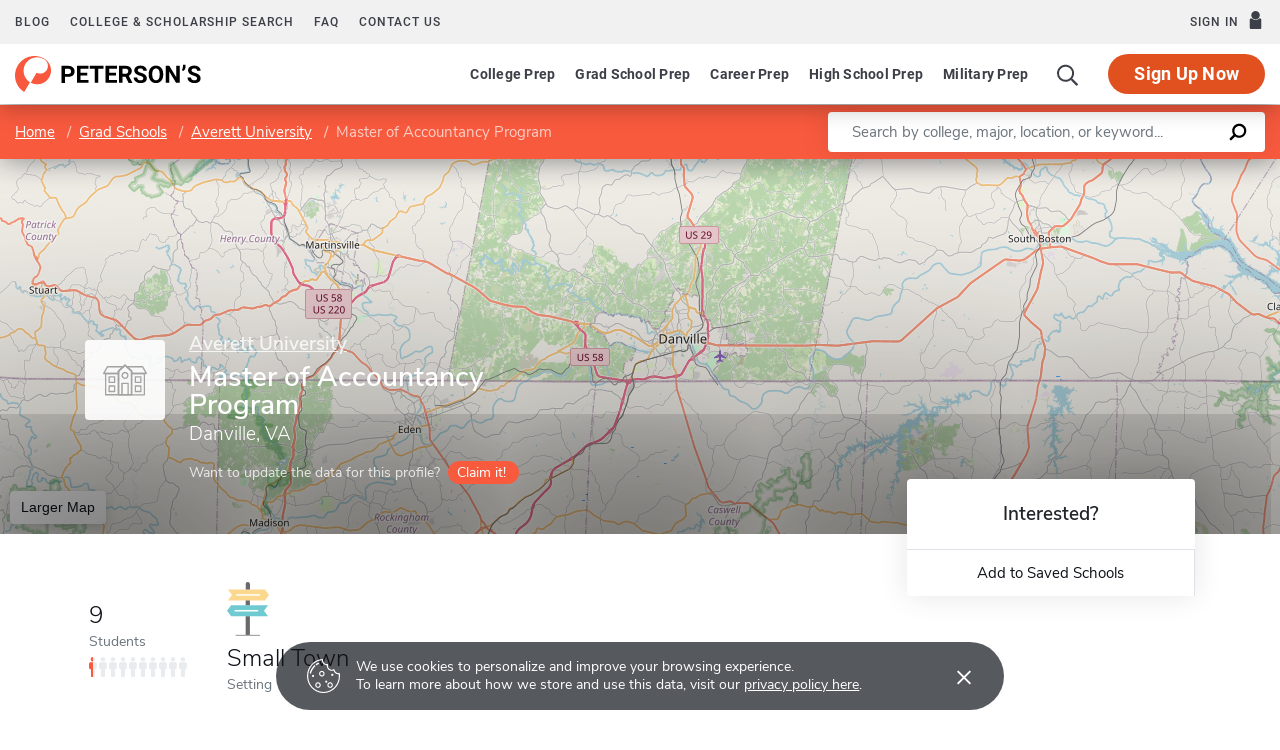

--- FILE ---
content_type: image/svg+xml
request_url: https://www.petersons.com/images/small.svg
body_size: 1177
content:
<?xml version="1.0" encoding="utf-8"?>
<!-- Generator: Adobe Illustrator 23.0.2, SVG Export Plug-In . SVG Version: 6.00 Build 0)  -->
<svg version="1.1" id="Layer_1" xmlns="http://www.w3.org/2000/svg" xmlns:xlink="http://www.w3.org/1999/xlink" x="0px" y="0px"
	 viewBox="0 0 84.83 108.5" style="enable-background:new 0 0 84.83 108.5;" xml:space="preserve">
<style type="text/css">
	.st0{fill:#FCD88F;}
	.st1{fill:#6FCBD1;}
	.st2{fill:#67696B;}
	.st3{fill:#A6A7A9;}
	.st4{fill:#FFFFFF;}
</style>
<g>
	<polygon class="st0" points="76.61,14.81 84.83,25.87 76.61,36.92 46.25,36.92 37.71,36.92 1.88,36.92 10.1,25.87 1.88,14.81 
		37.71,14.81 46.25,14.81 	"/>
	<polygon class="st1" points="82.95,46.38 74.73,57.44 82.95,68.49 46.25,68.49 37.71,68.49 8.22,68.49 0,57.44 8.22,46.38 
		37.71,46.38 46.25,46.38 	"/>
	<rect x="37.71" y="68.49" class="st2" width="8.54" height="38.51"/>
	<rect x="37.71" y="36.92" class="st2" width="8.54" height="9.46"/>
	<path class="st2" d="M46.25,4.28v10.53h-8.54V4.28c0-2.36,1.91-4.28,4.27-4.28C44.34,0,46.25,1.92,46.25,4.28z"/>
	<rect x="17.46" y="105.5" class="st3" width="49.04" height="3"/>
	<rect x="18.75" y="24.37" class="st4" width="47.75" height="3"/>
	<rect x="15.25" y="55.94" class="st4" width="47.75" height="3"/>
</g>
</svg>
